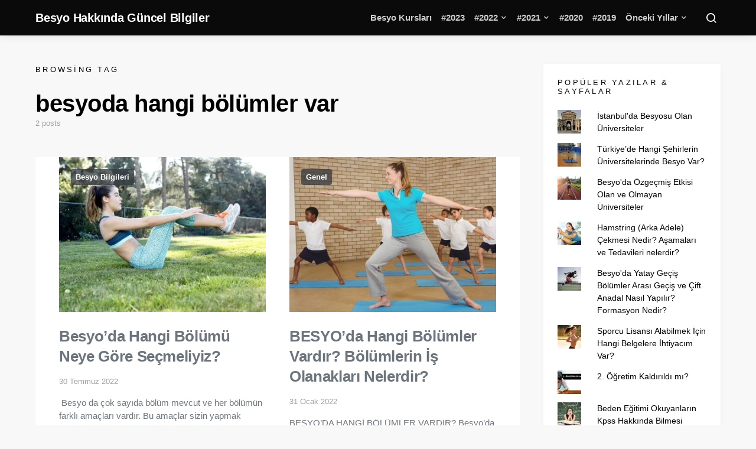

--- FILE ---
content_type: text/html; charset=UTF-8
request_url: https://besyocuyuz.com/tag/besyoda-hangi-bolumler-var/
body_size: 19142
content:
<!doctype html>
<html dir="ltr" lang="tr" prefix="og: https://ogp.me/ns#">
<head>
	<meta charset="UTF-8">
	<meta name="viewport" content="width=device-width, initial-scale=1">
	<link rel="profile" href="http://gmpg.org/xfn/11">

	<title>besyoda hangi bölümler var | Besyo Hakkında Güncel Bilgiler</title>

		<!-- All in One SEO 4.4.8 - aioseo.com -->
		<meta name="robots" content="max-image-preview:large" />
		<meta name="google-site-verification" content="google-site-verification=bDI01Krcf2DSE0M5Ac0TMFmJMu1MV9DFXKCIwRSQAic" />
		<meta name="p:domain_verify" content="3d5a3d17f27cbe7b786ccdb27b4fb248" />
		<link rel="canonical" href="https://besyocuyuz.com/tag/besyoda-hangi-bolumler-var/" />
		<meta name="generator" content="All in One SEO (AIOSEO) 4.4.8" />
		<script type="application/ld+json" class="aioseo-schema">
			{"@context":"https:\/\/schema.org","@graph":[{"@type":"BreadcrumbList","@id":"https:\/\/besyocuyuz.com\/tag\/besyoda-hangi-bolumler-var\/#breadcrumblist","itemListElement":[{"@type":"ListItem","@id":"https:\/\/besyocuyuz.com\/#listItem","position":1,"name":"Ev","item":"https:\/\/besyocuyuz.com\/","nextItem":"https:\/\/besyocuyuz.com\/tag\/besyoda-hangi-bolumler-var\/#listItem"},{"@type":"ListItem","@id":"https:\/\/besyocuyuz.com\/tag\/besyoda-hangi-bolumler-var\/#listItem","position":2,"name":"besyoda hangi b\u00f6l\u00fcmler var","previousItem":"https:\/\/besyocuyuz.com\/#listItem"}]},{"@type":"CollectionPage","@id":"https:\/\/besyocuyuz.com\/tag\/besyoda-hangi-bolumler-var\/#collectionpage","url":"https:\/\/besyocuyuz.com\/tag\/besyoda-hangi-bolumler-var\/","name":"besyoda hangi b\u00f6l\u00fcmler var | Besyo Hakk\u0131nda G\u00fcncel Bilgiler","inLanguage":"tr-TR","isPartOf":{"@id":"https:\/\/besyocuyuz.com\/#website"},"breadcrumb":{"@id":"https:\/\/besyocuyuz.com\/tag\/besyoda-hangi-bolumler-var\/#breadcrumblist"}},{"@type":"Organization","@id":"https:\/\/besyocuyuz.com\/#organization","name":"Besyo Hakk\u0131nda G\u00fcncel Bilgiler","url":"https:\/\/besyocuyuz.com\/","logo":{"@type":"ImageObject","url":"https:\/\/i0.wp.com\/besyocuyuz.com\/wp-content\/uploads\/2017\/01\/besyocuyuz2.png?fit=436%2C371&ssl=1","@id":"https:\/\/besyocuyuz.com\/tag\/besyoda-hangi-bolumler-var\/#organizationLogo","width":436,"height":371},"image":{"@id":"https:\/\/besyocuyuz.com\/#organizationLogo"},"sameAs":["https:\/\/www.facebook.com\/besyo.parkurlari","https:\/\/twitter.com\/besyocuyuzcom","https:\/\/www.instagram.com\/besyocuyuzcom"]},{"@type":"WebSite","@id":"https:\/\/besyocuyuz.com\/#website","url":"https:\/\/besyocuyuz.com\/","name":"Besyo Hakk\u0131nda G\u00fcncel Bilgiler","alternateName":"Besyo Bilgi","description":"T\u00dcRK\u0130YE'N\u0130N EN \u0130Y\u0130 BESYO PLATFORMU","inLanguage":"tr-TR","publisher":{"@id":"https:\/\/besyocuyuz.com\/#organization"}}]}
		</script>
		<!-- All in One SEO -->

<link rel='dns-prefetch' href='//stats.wp.com' />
<link rel='dns-prefetch' href='//i0.wp.com' />
<link rel='dns-prefetch' href='//c0.wp.com' />
<link rel="alternate" type="application/rss+xml" title="Besyo Hakkında Güncel Bilgiler &raquo; akışı" href="https://besyocuyuz.com/feed/" />
<link rel="alternate" type="application/rss+xml" title="Besyo Hakkında Güncel Bilgiler &raquo; yorum akışı" href="https://besyocuyuz.com/comments/feed/" />
<link rel="alternate" type="application/rss+xml" title="Besyo Hakkında Güncel Bilgiler &raquo; besyoda hangi bölümler var etiket akışı" href="https://besyocuyuz.com/tag/besyoda-hangi-bolumler-var/feed/" />
		<!-- This site uses the Google Analytics by MonsterInsights plugin v9.11.1 - Using Analytics tracking - https://www.monsterinsights.com/ -->
		<!-- Note: MonsterInsights is not currently configured on this site. The site owner needs to authenticate with Google Analytics in the MonsterInsights settings panel. -->
					<!-- No tracking code set -->
				<!-- / Google Analytics by MonsterInsights -->
		<style id='wp-img-auto-sizes-contain-inline-css'>
img:is([sizes=auto i],[sizes^="auto," i]){contain-intrinsic-size:3000px 1500px}
/*# sourceURL=wp-img-auto-sizes-contain-inline-css */
</style>
<link rel='stylesheet' id='fontawesome-browser-css' href='https://besyocuyuz.com/wp-content/plugins/listinghub/admin/files/css/fontawesome-browser.css?ver=6.9' media='all' />
<link rel='stylesheet' id='all-font-awesome-css' href='https://besyocuyuz.com/wp-content/plugins/listinghub/admin/files/css/fontawesome.css?ver=6.9' media='all' />
<style id='wp-emoji-styles-inline-css'>

	img.wp-smiley, img.emoji {
		display: inline !important;
		border: none !important;
		box-shadow: none !important;
		height: 1em !important;
		width: 1em !important;
		margin: 0 0.07em !important;
		vertical-align: -0.1em !important;
		background: none !important;
		padding: 0 !important;
	}
/*# sourceURL=wp-emoji-styles-inline-css */
</style>
<style id='wp-block-library-inline-css'>
:root{--wp-block-synced-color:#7a00df;--wp-block-synced-color--rgb:122,0,223;--wp-bound-block-color:var(--wp-block-synced-color);--wp-editor-canvas-background:#ddd;--wp-admin-theme-color:#007cba;--wp-admin-theme-color--rgb:0,124,186;--wp-admin-theme-color-darker-10:#006ba1;--wp-admin-theme-color-darker-10--rgb:0,107,160.5;--wp-admin-theme-color-darker-20:#005a87;--wp-admin-theme-color-darker-20--rgb:0,90,135;--wp-admin-border-width-focus:2px}@media (min-resolution:192dpi){:root{--wp-admin-border-width-focus:1.5px}}.wp-element-button{cursor:pointer}:root .has-very-light-gray-background-color{background-color:#eee}:root .has-very-dark-gray-background-color{background-color:#313131}:root .has-very-light-gray-color{color:#eee}:root .has-very-dark-gray-color{color:#313131}:root .has-vivid-green-cyan-to-vivid-cyan-blue-gradient-background{background:linear-gradient(135deg,#00d084,#0693e3)}:root .has-purple-crush-gradient-background{background:linear-gradient(135deg,#34e2e4,#4721fb 50%,#ab1dfe)}:root .has-hazy-dawn-gradient-background{background:linear-gradient(135deg,#faaca8,#dad0ec)}:root .has-subdued-olive-gradient-background{background:linear-gradient(135deg,#fafae1,#67a671)}:root .has-atomic-cream-gradient-background{background:linear-gradient(135deg,#fdd79a,#004a59)}:root .has-nightshade-gradient-background{background:linear-gradient(135deg,#330968,#31cdcf)}:root .has-midnight-gradient-background{background:linear-gradient(135deg,#020381,#2874fc)}:root{--wp--preset--font-size--normal:16px;--wp--preset--font-size--huge:42px}.has-regular-font-size{font-size:1em}.has-larger-font-size{font-size:2.625em}.has-normal-font-size{font-size:var(--wp--preset--font-size--normal)}.has-huge-font-size{font-size:var(--wp--preset--font-size--huge)}.has-text-align-center{text-align:center}.has-text-align-left{text-align:left}.has-text-align-right{text-align:right}.has-fit-text{white-space:nowrap!important}#end-resizable-editor-section{display:none}.aligncenter{clear:both}.items-justified-left{justify-content:flex-start}.items-justified-center{justify-content:center}.items-justified-right{justify-content:flex-end}.items-justified-space-between{justify-content:space-between}.screen-reader-text{border:0;clip-path:inset(50%);height:1px;margin:-1px;overflow:hidden;padding:0;position:absolute;width:1px;word-wrap:normal!important}.screen-reader-text:focus{background-color:#ddd;clip-path:none;color:#444;display:block;font-size:1em;height:auto;left:5px;line-height:normal;padding:15px 23px 14px;text-decoration:none;top:5px;width:auto;z-index:100000}html :where(.has-border-color){border-style:solid}html :where([style*=border-top-color]){border-top-style:solid}html :where([style*=border-right-color]){border-right-style:solid}html :where([style*=border-bottom-color]){border-bottom-style:solid}html :where([style*=border-left-color]){border-left-style:solid}html :where([style*=border-width]){border-style:solid}html :where([style*=border-top-width]){border-top-style:solid}html :where([style*=border-right-width]){border-right-style:solid}html :where([style*=border-bottom-width]){border-bottom-style:solid}html :where([style*=border-left-width]){border-left-style:solid}html :where(img[class*=wp-image-]){height:auto;max-width:100%}:where(figure){margin:0 0 1em}html :where(.is-position-sticky){--wp-admin--admin-bar--position-offset:var(--wp-admin--admin-bar--height,0px)}@media screen and (max-width:600px){html :where(.is-position-sticky){--wp-admin--admin-bar--position-offset:0px}}
.has-text-align-justify{text-align:justify;}

/*# sourceURL=wp-block-library-inline-css */
</style><style id='global-styles-inline-css'>
:root{--wp--preset--aspect-ratio--square: 1;--wp--preset--aspect-ratio--4-3: 4/3;--wp--preset--aspect-ratio--3-4: 3/4;--wp--preset--aspect-ratio--3-2: 3/2;--wp--preset--aspect-ratio--2-3: 2/3;--wp--preset--aspect-ratio--16-9: 16/9;--wp--preset--aspect-ratio--9-16: 9/16;--wp--preset--color--black: #000000;--wp--preset--color--cyan-bluish-gray: #abb8c3;--wp--preset--color--white: #ffffff;--wp--preset--color--pale-pink: #f78da7;--wp--preset--color--vivid-red: #cf2e2e;--wp--preset--color--luminous-vivid-orange: #ff6900;--wp--preset--color--luminous-vivid-amber: #fcb900;--wp--preset--color--light-green-cyan: #7bdcb5;--wp--preset--color--vivid-green-cyan: #00d084;--wp--preset--color--pale-cyan-blue: #8ed1fc;--wp--preset--color--vivid-cyan-blue: #0693e3;--wp--preset--color--vivid-purple: #9b51e0;--wp--preset--gradient--vivid-cyan-blue-to-vivid-purple: linear-gradient(135deg,rgb(6,147,227) 0%,rgb(155,81,224) 100%);--wp--preset--gradient--light-green-cyan-to-vivid-green-cyan: linear-gradient(135deg,rgb(122,220,180) 0%,rgb(0,208,130) 100%);--wp--preset--gradient--luminous-vivid-amber-to-luminous-vivid-orange: linear-gradient(135deg,rgb(252,185,0) 0%,rgb(255,105,0) 100%);--wp--preset--gradient--luminous-vivid-orange-to-vivid-red: linear-gradient(135deg,rgb(255,105,0) 0%,rgb(207,46,46) 100%);--wp--preset--gradient--very-light-gray-to-cyan-bluish-gray: linear-gradient(135deg,rgb(238,238,238) 0%,rgb(169,184,195) 100%);--wp--preset--gradient--cool-to-warm-spectrum: linear-gradient(135deg,rgb(74,234,220) 0%,rgb(151,120,209) 20%,rgb(207,42,186) 40%,rgb(238,44,130) 60%,rgb(251,105,98) 80%,rgb(254,248,76) 100%);--wp--preset--gradient--blush-light-purple: linear-gradient(135deg,rgb(255,206,236) 0%,rgb(152,150,240) 100%);--wp--preset--gradient--blush-bordeaux: linear-gradient(135deg,rgb(254,205,165) 0%,rgb(254,45,45) 50%,rgb(107,0,62) 100%);--wp--preset--gradient--luminous-dusk: linear-gradient(135deg,rgb(255,203,112) 0%,rgb(199,81,192) 50%,rgb(65,88,208) 100%);--wp--preset--gradient--pale-ocean: linear-gradient(135deg,rgb(255,245,203) 0%,rgb(182,227,212) 50%,rgb(51,167,181) 100%);--wp--preset--gradient--electric-grass: linear-gradient(135deg,rgb(202,248,128) 0%,rgb(113,206,126) 100%);--wp--preset--gradient--midnight: linear-gradient(135deg,rgb(2,3,129) 0%,rgb(40,116,252) 100%);--wp--preset--font-size--small: 13px;--wp--preset--font-size--medium: 20px;--wp--preset--font-size--large: 36px;--wp--preset--font-size--x-large: 42px;--wp--preset--spacing--20: 0.44rem;--wp--preset--spacing--30: 0.67rem;--wp--preset--spacing--40: 1rem;--wp--preset--spacing--50: 1.5rem;--wp--preset--spacing--60: 2.25rem;--wp--preset--spacing--70: 3.38rem;--wp--preset--spacing--80: 5.06rem;--wp--preset--shadow--natural: 6px 6px 9px rgba(0, 0, 0, 0.2);--wp--preset--shadow--deep: 12px 12px 50px rgba(0, 0, 0, 0.4);--wp--preset--shadow--sharp: 6px 6px 0px rgba(0, 0, 0, 0.2);--wp--preset--shadow--outlined: 6px 6px 0px -3px rgb(255, 255, 255), 6px 6px rgb(0, 0, 0);--wp--preset--shadow--crisp: 6px 6px 0px rgb(0, 0, 0);}:where(.is-layout-flex){gap: 0.5em;}:where(.is-layout-grid){gap: 0.5em;}body .is-layout-flex{display: flex;}.is-layout-flex{flex-wrap: wrap;align-items: center;}.is-layout-flex > :is(*, div){margin: 0;}body .is-layout-grid{display: grid;}.is-layout-grid > :is(*, div){margin: 0;}:where(.wp-block-columns.is-layout-flex){gap: 2em;}:where(.wp-block-columns.is-layout-grid){gap: 2em;}:where(.wp-block-post-template.is-layout-flex){gap: 1.25em;}:where(.wp-block-post-template.is-layout-grid){gap: 1.25em;}.has-black-color{color: var(--wp--preset--color--black) !important;}.has-cyan-bluish-gray-color{color: var(--wp--preset--color--cyan-bluish-gray) !important;}.has-white-color{color: var(--wp--preset--color--white) !important;}.has-pale-pink-color{color: var(--wp--preset--color--pale-pink) !important;}.has-vivid-red-color{color: var(--wp--preset--color--vivid-red) !important;}.has-luminous-vivid-orange-color{color: var(--wp--preset--color--luminous-vivid-orange) !important;}.has-luminous-vivid-amber-color{color: var(--wp--preset--color--luminous-vivid-amber) !important;}.has-light-green-cyan-color{color: var(--wp--preset--color--light-green-cyan) !important;}.has-vivid-green-cyan-color{color: var(--wp--preset--color--vivid-green-cyan) !important;}.has-pale-cyan-blue-color{color: var(--wp--preset--color--pale-cyan-blue) !important;}.has-vivid-cyan-blue-color{color: var(--wp--preset--color--vivid-cyan-blue) !important;}.has-vivid-purple-color{color: var(--wp--preset--color--vivid-purple) !important;}.has-black-background-color{background-color: var(--wp--preset--color--black) !important;}.has-cyan-bluish-gray-background-color{background-color: var(--wp--preset--color--cyan-bluish-gray) !important;}.has-white-background-color{background-color: var(--wp--preset--color--white) !important;}.has-pale-pink-background-color{background-color: var(--wp--preset--color--pale-pink) !important;}.has-vivid-red-background-color{background-color: var(--wp--preset--color--vivid-red) !important;}.has-luminous-vivid-orange-background-color{background-color: var(--wp--preset--color--luminous-vivid-orange) !important;}.has-luminous-vivid-amber-background-color{background-color: var(--wp--preset--color--luminous-vivid-amber) !important;}.has-light-green-cyan-background-color{background-color: var(--wp--preset--color--light-green-cyan) !important;}.has-vivid-green-cyan-background-color{background-color: var(--wp--preset--color--vivid-green-cyan) !important;}.has-pale-cyan-blue-background-color{background-color: var(--wp--preset--color--pale-cyan-blue) !important;}.has-vivid-cyan-blue-background-color{background-color: var(--wp--preset--color--vivid-cyan-blue) !important;}.has-vivid-purple-background-color{background-color: var(--wp--preset--color--vivid-purple) !important;}.has-black-border-color{border-color: var(--wp--preset--color--black) !important;}.has-cyan-bluish-gray-border-color{border-color: var(--wp--preset--color--cyan-bluish-gray) !important;}.has-white-border-color{border-color: var(--wp--preset--color--white) !important;}.has-pale-pink-border-color{border-color: var(--wp--preset--color--pale-pink) !important;}.has-vivid-red-border-color{border-color: var(--wp--preset--color--vivid-red) !important;}.has-luminous-vivid-orange-border-color{border-color: var(--wp--preset--color--luminous-vivid-orange) !important;}.has-luminous-vivid-amber-border-color{border-color: var(--wp--preset--color--luminous-vivid-amber) !important;}.has-light-green-cyan-border-color{border-color: var(--wp--preset--color--light-green-cyan) !important;}.has-vivid-green-cyan-border-color{border-color: var(--wp--preset--color--vivid-green-cyan) !important;}.has-pale-cyan-blue-border-color{border-color: var(--wp--preset--color--pale-cyan-blue) !important;}.has-vivid-cyan-blue-border-color{border-color: var(--wp--preset--color--vivid-cyan-blue) !important;}.has-vivid-purple-border-color{border-color: var(--wp--preset--color--vivid-purple) !important;}.has-vivid-cyan-blue-to-vivid-purple-gradient-background{background: var(--wp--preset--gradient--vivid-cyan-blue-to-vivid-purple) !important;}.has-light-green-cyan-to-vivid-green-cyan-gradient-background{background: var(--wp--preset--gradient--light-green-cyan-to-vivid-green-cyan) !important;}.has-luminous-vivid-amber-to-luminous-vivid-orange-gradient-background{background: var(--wp--preset--gradient--luminous-vivid-amber-to-luminous-vivid-orange) !important;}.has-luminous-vivid-orange-to-vivid-red-gradient-background{background: var(--wp--preset--gradient--luminous-vivid-orange-to-vivid-red) !important;}.has-very-light-gray-to-cyan-bluish-gray-gradient-background{background: var(--wp--preset--gradient--very-light-gray-to-cyan-bluish-gray) !important;}.has-cool-to-warm-spectrum-gradient-background{background: var(--wp--preset--gradient--cool-to-warm-spectrum) !important;}.has-blush-light-purple-gradient-background{background: var(--wp--preset--gradient--blush-light-purple) !important;}.has-blush-bordeaux-gradient-background{background: var(--wp--preset--gradient--blush-bordeaux) !important;}.has-luminous-dusk-gradient-background{background: var(--wp--preset--gradient--luminous-dusk) !important;}.has-pale-ocean-gradient-background{background: var(--wp--preset--gradient--pale-ocean) !important;}.has-electric-grass-gradient-background{background: var(--wp--preset--gradient--electric-grass) !important;}.has-midnight-gradient-background{background: var(--wp--preset--gradient--midnight) !important;}.has-small-font-size{font-size: var(--wp--preset--font-size--small) !important;}.has-medium-font-size{font-size: var(--wp--preset--font-size--medium) !important;}.has-large-font-size{font-size: var(--wp--preset--font-size--large) !important;}.has-x-large-font-size{font-size: var(--wp--preset--font-size--x-large) !important;}
/*# sourceURL=global-styles-inline-css */
</style>

<style id='classic-theme-styles-inline-css'>
/*! This file is auto-generated */
.wp-block-button__link{color:#fff;background-color:#32373c;border-radius:9999px;box-shadow:none;text-decoration:none;padding:calc(.667em + 2px) calc(1.333em + 2px);font-size:1.125em}.wp-block-file__button{background:#32373c;color:#fff;text-decoration:none}
/*# sourceURL=/wp-includes/css/classic-themes.min.css */
</style>
<link rel='stylesheet' id='anthemes_shortcode_styles-css' href='https://besyocuyuz.com/wp-content/plugins/anthemes-shortcodes/includes/css/anthemes-shortcodes.css?ver=6.9' media='all' />
<link rel='stylesheet' id='csco-styles-css' href='https://besyocuyuz.com/wp-content/themes/expertly/style.css?ver=1.8.6' media='all' />
<style id='csco-styles-inline-css'>
a:hover, .entry-content a, .must-log-in a, .meta-category a, blockquote:before, .navbar-nav li.current-menu-ancestor > a, li.current-menu-item > a, li.cs-mega-menu-child.active-item > a, .cs-bg-dark.navbar-primary .navbar-nav ul li.current-menu-ancestor > a, .cs-bg-dark.navbar-primary .navbar-nav ul li.current-menu-item > a, .cs-bg-dark.navbar-primary .navbar-nav li.cs-mega-menu-child.active-item > a{color:#01ca6c;}button, .button, input[type="button"], input[type="reset"], input[type="submit"], .wp-block-button .wp-block-button__link:not(.has-background), .toggle-search.toggle-close, .offcanvas-header .toggle-offcanvas, .cs-overlay .post-categories a:hover, .post-format-icon > a:hover, .entry-more-button .entry-more:hover, .cs-list-articles > li > a:hover:before, .pk-badge-primary, .pk-bg-primary, .pk-button-primary, .pk-button-primary:hover, h2.pk-heading-numbered:before{background-color:#01ca6c;}.cs-overlay .cs-overlay-background:after, .pk-bg-overlay, .pk-zoom-icon-popup:after{background-color:rgba(0,0,0,0.25);}.navbar-primary, .offcanvas-header{background-color:#0a0a0a;}.site-footer{background-color:#0a0a0a;}body{font-family:-apple-system, BlinkMacSystemFont, "Segoe UI", Roboto, Oxygen-Sans, Ubuntu, Cantarell, "Helvetica Neue", sans-serif;font-size:.875rem;font-weight:400;}.cs-font-primary, button, .button, input[type="button"], input[type="reset"], input[type="submit"], .no-comments, .text-action, .cs-link-more, .cs-nav-link, .share-total, .post-categories a, .post-meta a, .nav-links, .comment-reply-link, .post-tags a, .read-more, .navigation.pagination .nav-links > span, .navigation.pagination .nav-links > a, .pk-font-primary{font-family:-apple-system, BlinkMacSystemFont, "Segoe UI", Roboto, Oxygen-Sans, Ubuntu, Cantarell, "Helvetica Neue", sans-serif;font-weight:700;text-transform:none;}label, .cs-font-secondary, .post-meta, .archive-count, .page-subtitle, .site-description, figcaption, .wp-block-image figcaption, .wp-block-audio figcaption, .wp-block-embed figcaption, .wp-block-pullquote cite, .wp-block-pullquote footer, .wp-block-pullquote .wp-block-pullquote__citation, .post-format-icon, .comment-metadata, .says, .logged-in-as, .must-log-in, .wp-caption-text, blockquote cite, .wp-block-quote cite, div[class*="meta-"], span[class*="meta-"], small, .cs-breadcrumbs, .cs-homepage-category-count, .pk-font-secondary{font-family:-apple-system, BlinkMacSystemFont, "Segoe UI", Roboto, Oxygen-Sans, Ubuntu, Cantarell, "Helvetica Neue", sans-serif;font-size:0.813rem;font-weight:400;text-transform:none;}.entry .entry-content{font-family:inherit;font-size:inherit;font-weight:inherit;letter-spacing:inherit;}h1, h2, h3, h4, h5, h6, .h1, .h2, .h3, .h4, .h5, .h6, .site-title, .comment-author .fn, blockquote, .wp-block-quote, .wp-block-cover .wp-block-cover-image-text, .wp-block-cover .wp-block-cover-text, .wp-block-cover h2, .wp-block-cover-image .wp-block-cover-image-text, .wp-block-cover-image .wp-block-cover-text, .wp-block-cover-image h2, .wp-block-pullquote p, p.has-drop-cap:not(:focus):first-letter, .pk-font-heading{font-family:-apple-system, BlinkMacSystemFont, "Segoe UI", Roboto, Oxygen-Sans, Ubuntu, Cantarell, "Helvetica Neue", sans-serif;font-weight:700;letter-spacing:-0.0125em;text-transform:none;}.title-block, .pk-font-block{font-family:-apple-system, BlinkMacSystemFont, "Segoe UI", Roboto, Oxygen-Sans, Ubuntu, Cantarell, "Helvetica Neue", sans-serif;font-size:0.813rem;font-weight:300;letter-spacing:0.25em;text-transform:uppercase;color:#0a0808;}.navbar-nav > li > a, .cs-mega-menu-child > a, .widget_archive li, .widget_categories li, .widget_meta li a, .widget_nav_menu .menu > li > a, .widget_pages .page_item a{font-family:-apple-system, BlinkMacSystemFont, "Segoe UI", Roboto, Oxygen-Sans, Ubuntu, Cantarell, "Helvetica Neue", sans-serif;font-size:0.875rem;font-weight:700;text-transform:none;}.navbar-nav .sub-menu > li > a, .widget_categories .children li a, .widget_nav_menu .sub-menu > li > a{font-family:-apple-system, BlinkMacSystemFont, "Segoe UI", Roboto, Oxygen-Sans, Ubuntu, Cantarell, "Helvetica Neue", sans-serif;font-size:0.875rem;font-weight:400;text-transform:none;}.section-hero .cs-overlay-background img{opacity:0.6;}.section-hero{background-color:#0a0a0a;}button, input[type="button"], input[type="reset"], input[type="submit"], .button, .cs-input-group input[type="search"], .pk-button, .pk-input-group input[type="text"], .pk-scroll-to-top, .cs-overlay .post-categories a, .search-form, .cs-input-group, .pk-input-group, .pk-subscribe-form-wrap form, .widget .pk-subscribe-form-wrap.pk-subscribe-with-bg input[type="text"], .post-header .pk-share-buttons-wrap .pk-share-buttons-link, .pk-share-buttons-after-content .pk-share-buttons-link, .pk-dropcap-borders:first-letter, .pk-dropcap-bg-inverse:first-letter, .pk-dropcap-bg-light:first-letter{border-radius:TÜRKİYE&#039;NİN EN İYİ BESYO PLATFORMU;}@media (min-width: 1020px){.section-hero{min-height:600px;}}
/*# sourceURL=csco-styles-inline-css */
</style>
<link rel='stylesheet' id='jetpack_css-css' href='https://c0.wp.com/p/jetpack/13.1.4/css/jetpack.css' media='all' />
<script src="https://c0.wp.com/c/6.9/wp-includes/js/jquery/jquery.min.js" id="jquery-core-js"></script>
<script src="https://c0.wp.com/c/6.9/wp-includes/js/jquery/jquery-migrate.min.js" id="jquery-migrate-js"></script>
<script id="listinghub-dynamic-color-js-extra">
var listinghub_color = {"ajaxurl":"https://besyocuyuz.com/wp-admin/admin-ajax.php","big_button":"#ff0a0a","small_button":"#0e811c","button_font":"#ffffff","button_small_font":"#ffffff","title_color":"#5b5b5b","content_font_color":"#66789c","icon_color":"#5b5b5b","max_border_color":"#e0e6f7"};
var listinghub_color = {"ajaxurl":"https://besyocuyuz.com/wp-admin/admin-ajax.php","big_button":"#ff0a0a","small_button":"#0e811c","button_font":"#ffffff","button_small_font":"#ffffff","title_color":"#5b5b5b","content_font_color":"#66789c","icon_color":"#5b5b5b","max_border_color":"#e0e6f7"};
//# sourceURL=listinghub-dynamic-color-js-extra
</script>
<script src="https://besyocuyuz.com/wp-content/plugins/listinghub/admin/files/js/dynamic-color.js?ver=6.9" id="listinghub-dynamic-color-js"></script>
<link rel="https://api.w.org/" href="https://besyocuyuz.com/wp-json/" /><link rel="alternate" title="JSON" type="application/json" href="https://besyocuyuz.com/wp-json/wp/v2/tags/5213" /><link rel="EditURI" type="application/rsd+xml" title="RSD" href="https://besyocuyuz.com/xmlrpc.php?rsd" />
<meta name="generator" content="WordPress 6.9" />
	<style>img#wpstats{display:none}</style>
		<link rel="icon" href="https://i0.wp.com/besyocuyuz.com/wp-content/uploads/2023/09/cropped-Beats_Electronics_logo.svg.png?fit=32%2C32&#038;ssl=1" sizes="32x32" />
<link rel="icon" href="https://i0.wp.com/besyocuyuz.com/wp-content/uploads/2023/09/cropped-Beats_Electronics_logo.svg.png?fit=192%2C192&#038;ssl=1" sizes="192x192" />
<link rel="apple-touch-icon" href="https://i0.wp.com/besyocuyuz.com/wp-content/uploads/2023/09/cropped-Beats_Electronics_logo.svg.png?fit=180%2C180&#038;ssl=1" />
<meta name="msapplication-TileImage" content="https://i0.wp.com/besyocuyuz.com/wp-content/uploads/2023/09/cropped-Beats_Electronics_logo.svg.png?fit=270%2C270&#038;ssl=1" />
		<style id="wp-custom-css">
			body{    font-family: 'Open Sans', sans-serif !important}


#comments{display:none}


.ajax-navigation button{background-color: #dd3333 !important}

.navbar-wrap{
  background-color: #0a0a0a;
}
.meta-comments{display:none !important}

.pk-social-links-template-nav .pk-social-links-icon{
  color: rgba(255, 255, 255, 0.6);
}
.navbar-primary .pk-social-links-count{
  color: rgba(255, 255, 255, 0.75);
}

.site-footer{background:#000}
.site-info .footer-copyright {
  color: #999;
}
.toggle-search i{color:#fff}

.post-subscribe {

  display: none;
}

.meta-author{

  display: none !important
}
.pk-social-links-item {
  padding: 1rem .5rem !important;
}

.navbar .navbar-brand img{width:50px;height:50px}

.navbar-text.site-description{font-size:13px;color:rgba(255, 255, 255, 0.75)}

.navbar-primary .navbar-nav > li > a {
  font-size: 15px;
  font-weight: 700;
	color:rgba(255, 255, 255, 0.8)
}

.section-category-posts .cs-bg-dark .entry-title a{color:#fff !important}

#primary .entry-title{font-weight:700}

#primary .entry-excerpt{font-size:15px}
#primary .entry-title a{color: #6c757d;font-size:26px;line-height:34px}

.sidebar .widget {
  box-shadow: 0 2px 8px 0 #0000000d;
  background: #fff;
  padding: 24px;
}

.sidebar-area .pk-twitter-default {
  padding: 0;
}

.pk-color-secondary {
  --pk-secondary-color: #555;
}
.toggle-offcanvas i{color:#fff}
.offcanvas-header .toggle-offcanvas{
  background-color: #d33;
}

.site-footer{padding:20px 0}
.footer-title{display:none}

.cs-bg-dark .footer-copyright a {
  text-decoration: none;
  color: #222;
  margin-left: 5px;
}
.site-info .footer-copyright{margin-top:0}

.archive-main{padding-top:0}
.simplebtn.gold {
  color: #000;
}

.widget_text h5{
  font-size: 17px;
  color: #6c757d;
  letter-spacing: 0;
}
.widget_recent_comments h5{
  font-size: 17px;
  color: #6c757d;
  letter-spacing: 0;
}

.home .archive-main {
  padding-top: 24px !important
}
.cs-input-group button{margin:0}		</style>
		</head>

<body class="archive tag tag-besyoda-hangi-bolumler-var tag-5213 wp-custom-logo wp-embed-responsive wp-theme-expertly cs-page-layout-right sidebar-enabled sidebar-right headings-medium navbar-sticky-enabled navbar-smart-enabled sticky-sidebar-enabled stick-last post-sidebar-disabled block-align-enabled">

	<div class="site-overlay"></div>

	<div class="offcanvas">

		<div class="offcanvas-header cs-bg-dark">

			
			<nav class="navbar navbar-offcanvas">

									<a class="offcanvas-brand site-title" href="https://besyocuyuz.com/" rel="home">Besyo Hakkında Güncel Bilgiler</a>
					
				<button type="button" class="toggle-offcanvas button-round">
					<i class="cs-icon cs-icon-x"></i>
				</button>

			</nav>

			
		</div>

		<aside class="offcanvas-sidebar">
			<div class="offcanvas-inner">
				<div class="widget widget_nav_menu cs-d-lg-none"><div class="menu-menu-container"><ul id="menu-menu" class="menu"><li id="menu-item-56504" class="menu-item menu-item-type-post_type_archive menu-item-object-besyokursu menu-item-56504"><a href="https://besyocuyuz.com/besyokursu/">Besyo Kursları</a></li>
<li id="menu-item-55795" class="menu-item menu-item-type-taxonomy menu-item-object-category menu-item-55795"><a href="https://besyocuyuz.com/category/2023-kilavuz/">#2023</a></li>
<li id="menu-item-55667" class="menu-item menu-item-type-custom menu-item-object-custom menu-item-has-children menu-item-55667"><a href="#">#2022</a>
<ul class="sub-menu">
	<li id="menu-item-55679" class="menu-item menu-item-type-taxonomy menu-item-object-category menu-item-55679"><a href="https://besyocuyuz.com/category/2022-besyo-kilavuz/">2022 Besyo Kılavuz</a></li>
	<li id="menu-item-55680" class="menu-item menu-item-type-taxonomy menu-item-object-category menu-item-55680"><a href="https://besyocuyuz.com/category/2022-besyo-sonuc/">2022 Besyo Sonuç</a></li>
</ul>
</li>
<li id="menu-item-55681" class="menu-item menu-item-type-custom menu-item-object-custom menu-item-has-children menu-item-55681"><a href="#">#2021</a>
<ul class="sub-menu">
	<li id="menu-item-55682" class="menu-item menu-item-type-taxonomy menu-item-object-category menu-item-55682"><a href="https://besyocuyuz.com/category/2021-yetenek-sinavi/">2021 Kılavuz</a></li>
	<li id="menu-item-55683" class="menu-item menu-item-type-taxonomy menu-item-object-category menu-item-55683"><a href="https://besyocuyuz.com/category/2021-sonuc/">2021 Sonuç</a></li>
</ul>
</li>
<li id="menu-item-55684" class="menu-item menu-item-type-taxonomy menu-item-object-category menu-item-55684"><a href="https://besyocuyuz.com/category/2020-besyo-sinavi-kilavuzu/">#2020</a></li>
<li id="menu-item-55685" class="menu-item menu-item-type-taxonomy menu-item-object-category menu-item-55685"><a href="https://besyocuyuz.com/category/besyo2019/">#2019</a></li>
<li id="menu-item-55686" class="menu-item menu-item-type-custom menu-item-object-custom menu-item-has-children menu-item-55686"><a href="#">Önceki Yıllar</a>
<ul class="sub-menu">
	<li id="menu-item-55687" class="menu-item menu-item-type-custom menu-item-object-custom menu-item-has-children menu-item-55687"><a href="#">2018</a>
	<ul class="sub-menu">
		<li id="menu-item-55692" class="menu-item menu-item-type-taxonomy menu-item-object-category menu-item-55692"><a href="https://besyocuyuz.com/category/2018-besyo-kilavuz/">2018 Besyo Kılavuz</a></li>
		<li id="menu-item-55693" class="menu-item menu-item-type-taxonomy menu-item-object-category menu-item-55693"><a href="https://besyocuyuz.com/category/2018-besyo-sonuclar/">2018 Besyo Sonuçlar</a></li>
	</ul>
</li>
	<li id="menu-item-55688" class="menu-item menu-item-type-custom menu-item-object-custom menu-item-has-children menu-item-55688"><a href="#">2017</a>
	<ul class="sub-menu">
		<li id="menu-item-55694" class="menu-item menu-item-type-taxonomy menu-item-object-category menu-item-55694"><a href="https://besyocuyuz.com/category/2017-ozel-yetenek-sinavi-kilavuzlari/">2017 Özel Yetenek Sınavı Kılavuzları</a></li>
		<li id="menu-item-55695" class="menu-item menu-item-type-taxonomy menu-item-object-category menu-item-55695"><a href="https://besyocuyuz.com/category/2017-yetenek-sinavi-sonuclari/">2017 Yetenek Sınavı Sonuçları</a></li>
		<li id="menu-item-55696" class="menu-item menu-item-type-taxonomy menu-item-object-category menu-item-55696"><a href="https://besyocuyuz.com/category/2017-video-analiz/">2017 Video Analiz</a></li>
	</ul>
</li>
	<li id="menu-item-55689" class="menu-item menu-item-type-custom menu-item-object-custom menu-item-has-children menu-item-55689"><a href="#">2016</a>
	<ul class="sub-menu">
		<li id="menu-item-55697" class="menu-item menu-item-type-taxonomy menu-item-object-category menu-item-55697"><a href="https://besyocuyuz.com/category/2016-yetenek-sinavi/">2016 Yetenek Sınavı Kılavuzları</a></li>
		<li id="menu-item-55698" class="menu-item menu-item-type-taxonomy menu-item-object-category menu-item-55698"><a href="https://besyocuyuz.com/category/2016-yetenek-sinavi-sonuclari/">2016 Yetenek Sınavı Sonuçları</a></li>
		<li id="menu-item-55699" class="menu-item menu-item-type-taxonomy menu-item-object-category menu-item-55699"><a href="https://besyocuyuz.com/category/2016-spor-bilimleri-video-analiz/">2016 Spor Bilimleri Video Analiz</a></li>
		<li id="menu-item-55702" class="menu-item menu-item-type-taxonomy menu-item-object-category menu-item-55702"><a href="https://besyocuyuz.com/category/2016-kilavuz-ozetleri/">2016 Kapsamlı Kılavuz Özetleri</a></li>
	</ul>
</li>
	<li id="menu-item-55690" class="menu-item menu-item-type-custom menu-item-object-custom menu-item-has-children menu-item-55690"><a href="#">2015</a>
	<ul class="sub-menu">
		<li id="menu-item-55700" class="menu-item menu-item-type-taxonomy menu-item-object-category menu-item-55700"><a href="https://besyocuyuz.com/category/2015-yetenek-sinavi/">2015 Yetenek Sınavı Kılavuzları</a></li>
		<li id="menu-item-55701" class="menu-item menu-item-type-taxonomy menu-item-object-category menu-item-55701"><a href="https://besyocuyuz.com/category/2015-yetenek-sinavi-sonuclari/">2015 Yetenek Sınavı Sonuçları</a></li>
	</ul>
</li>
	<li id="menu-item-55691" class="menu-item menu-item-type-custom menu-item-object-custom menu-item-has-children menu-item-55691"><a href="#">2014</a>
	<ul class="sub-menu">
		<li id="menu-item-55703" class="menu-item menu-item-type-taxonomy menu-item-object-category menu-item-55703"><a href="https://besyocuyuz.com/category/besyosinavi/">2014 Özel Yetenek Sınavı</a></li>
		<li id="menu-item-55704" class="menu-item menu-item-type-taxonomy menu-item-object-category menu-item-55704"><a href="https://besyocuyuz.com/category/2014-besyo-sonuclari/">2014 Besyo Sonuçları</a></li>
	</ul>
</li>
</ul>
</li>
</ul></div></div>
							</div>
		</aside>
	</div>
	
<div id="page" class="site">

	
	<div class="site-inner">

		
		<header id="masthead" class="site-header">

			
			
			<nav class="navbar navbar-primary cs-bg-dark">

				
				<div class="navbar-wrap">

					<div class="navbar-container">

						<div class="navbar-content">

							
															<button type="button" class="toggle-offcanvas">
									<i class="cs-icon cs-icon-menu"></i>
								</button>
							
															<a class="navbar-brand site-title" href="https://besyocuyuz.com/" rel="home">Besyo Hakkında Güncel Bilgiler</a>
																<p class="navbar-text site-description">TÜRKİYE&#039;NİN EN İYİ BESYO PLATFORMU</p>
								
							<ul id="menu-menu-1" class="navbar-nav"><li class="menu-item menu-item-type-post_type_archive menu-item-object-besyokursu menu-item-56504"><a href="https://besyocuyuz.com/besyokursu/">Besyo Kursları</a></li>
<li class="menu-item menu-item-type-taxonomy menu-item-object-category menu-item-55795"><a href="https://besyocuyuz.com/category/2023-kilavuz/">#2023</a></li>
<li class="menu-item menu-item-type-custom menu-item-object-custom menu-item-has-children menu-item-55667"><a href="#">#2022</a>
<ul class="sub-menu">
	<li class="menu-item menu-item-type-taxonomy menu-item-object-category menu-item-55679"><a href="https://besyocuyuz.com/category/2022-besyo-kilavuz/">2022 Besyo Kılavuz</a></li>
	<li class="menu-item menu-item-type-taxonomy menu-item-object-category menu-item-55680"><a href="https://besyocuyuz.com/category/2022-besyo-sonuc/">2022 Besyo Sonuç</a></li>
</ul>
</li>
<li class="menu-item menu-item-type-custom menu-item-object-custom menu-item-has-children menu-item-55681"><a href="#">#2021</a>
<ul class="sub-menu">
	<li class="menu-item menu-item-type-taxonomy menu-item-object-category menu-item-55682"><a href="https://besyocuyuz.com/category/2021-yetenek-sinavi/">2021 Kılavuz</a></li>
	<li class="menu-item menu-item-type-taxonomy menu-item-object-category menu-item-55683"><a href="https://besyocuyuz.com/category/2021-sonuc/">2021 Sonuç</a></li>
</ul>
</li>
<li class="menu-item menu-item-type-taxonomy menu-item-object-category menu-item-55684"><a href="https://besyocuyuz.com/category/2020-besyo-sinavi-kilavuzu/">#2020</a></li>
<li class="menu-item menu-item-type-taxonomy menu-item-object-category menu-item-55685"><a href="https://besyocuyuz.com/category/besyo2019/">#2019</a></li>
<li class="menu-item menu-item-type-custom menu-item-object-custom menu-item-has-children menu-item-55686"><a href="#">Önceki Yıllar</a>
<ul class="sub-menu">
	<li class="menu-item menu-item-type-custom menu-item-object-custom menu-item-has-children menu-item-55687"><a href="#">2018</a>
	<ul class="sub-menu">
		<li class="menu-item menu-item-type-taxonomy menu-item-object-category menu-item-55692"><a href="https://besyocuyuz.com/category/2018-besyo-kilavuz/">2018 Besyo Kılavuz</a></li>
		<li class="menu-item menu-item-type-taxonomy menu-item-object-category menu-item-55693"><a href="https://besyocuyuz.com/category/2018-besyo-sonuclar/">2018 Besyo Sonuçlar</a></li>
	</ul>
</li>
	<li class="menu-item menu-item-type-custom menu-item-object-custom menu-item-has-children menu-item-55688"><a href="#">2017</a>
	<ul class="sub-menu">
		<li class="menu-item menu-item-type-taxonomy menu-item-object-category menu-item-55694"><a href="https://besyocuyuz.com/category/2017-ozel-yetenek-sinavi-kilavuzlari/">2017 Özel Yetenek Sınavı Kılavuzları</a></li>
		<li class="menu-item menu-item-type-taxonomy menu-item-object-category menu-item-55695"><a href="https://besyocuyuz.com/category/2017-yetenek-sinavi-sonuclari/">2017 Yetenek Sınavı Sonuçları</a></li>
		<li class="menu-item menu-item-type-taxonomy menu-item-object-category menu-item-55696"><a href="https://besyocuyuz.com/category/2017-video-analiz/">2017 Video Analiz</a></li>
	</ul>
</li>
	<li class="menu-item menu-item-type-custom menu-item-object-custom menu-item-has-children menu-item-55689"><a href="#">2016</a>
	<ul class="sub-menu">
		<li class="menu-item menu-item-type-taxonomy menu-item-object-category menu-item-55697"><a href="https://besyocuyuz.com/category/2016-yetenek-sinavi/">2016 Yetenek Sınavı Kılavuzları</a></li>
		<li class="menu-item menu-item-type-taxonomy menu-item-object-category menu-item-55698"><a href="https://besyocuyuz.com/category/2016-yetenek-sinavi-sonuclari/">2016 Yetenek Sınavı Sonuçları</a></li>
		<li class="menu-item menu-item-type-taxonomy menu-item-object-category menu-item-55699"><a href="https://besyocuyuz.com/category/2016-spor-bilimleri-video-analiz/">2016 Spor Bilimleri Video Analiz</a></li>
		<li class="menu-item menu-item-type-taxonomy menu-item-object-category menu-item-55702"><a href="https://besyocuyuz.com/category/2016-kilavuz-ozetleri/">2016 Kapsamlı Kılavuz Özetleri</a></li>
	</ul>
</li>
	<li class="menu-item menu-item-type-custom menu-item-object-custom menu-item-has-children menu-item-55690"><a href="#">2015</a>
	<ul class="sub-menu">
		<li class="menu-item menu-item-type-taxonomy menu-item-object-category menu-item-55700"><a href="https://besyocuyuz.com/category/2015-yetenek-sinavi/">2015 Yetenek Sınavı Kılavuzları</a></li>
		<li class="menu-item menu-item-type-taxonomy menu-item-object-category menu-item-55701"><a href="https://besyocuyuz.com/category/2015-yetenek-sinavi-sonuclari/">2015 Yetenek Sınavı Sonuçları</a></li>
	</ul>
</li>
	<li class="menu-item menu-item-type-custom menu-item-object-custom menu-item-has-children menu-item-55691"><a href="#">2014</a>
	<ul class="sub-menu">
		<li class="menu-item menu-item-type-taxonomy menu-item-object-category menu-item-55703"><a href="https://besyocuyuz.com/category/besyosinavi/">2014 Özel Yetenek Sınavı</a></li>
		<li class="menu-item menu-item-type-taxonomy menu-item-object-category menu-item-55704"><a href="https://besyocuyuz.com/category/2014-besyo-sonuclari/">2014 Besyo Sonuçları</a></li>
	</ul>
</li>
</ul>
</li>
</ul>
									<button type="button" class="toggle-search">
			<i class="cs-icon cs-icon-search"></i>
		</button>
		
						</div><!-- .navbar-content -->

					</div><!-- .navbar-container -->

				</div><!-- .navbar-wrap -->

				
<div class="site-search" id="search">
	<div class="cs-container">
		
<form role="search" method="get" class="search-form" action="https://besyocuyuz.com/">
	<label class="sr-only">Search for:</label>
	<div class="cs-input-group">
		<input type="search" value="" name="s" class="search-field" placeholder="Aradığın Üniversiteyi Bulalım" required>
		<button type="submit" class="search-submit">Ara</button>
	</div>
</form>
	</div>
</div>

			</nav><!-- .navbar -->

			
		</header><!-- #masthead -->

		
		
		<div class="site-content">

			
			<div class="cs-container">

				
				<div id="content" class="main-content">

					
	<div id="primary" class="content-area">

		
		<main id="main" class="site-main">

			
<header class="page-header ">
			<p class="page-subtitle title-block">Browsing Tag</p>
			<h1 class="page-title">besyoda hangi bölümler var</h1>		<div class="archive-count">
			2 posts		</div>
	</header>

				<div class="post-archive">

					<div class="archive-wrap">

						
						<div class="archive-main archive-grid">
							
<article id="post-55154" class="post-55154 post type-post status-publish format-standard has-post-thumbnail category-besyo-bilgileri tag-besyoda-hangi-bolum-okunur tag-besyoda-hangi-bolumler-var tag-besyoda-hangi-bolumu-okumaliyiz">
	<div class="post-outer">

		
				<div class="post-inner">
			<div class="entry-thumbnail">
				<div class="cs-overlay cs-overlay-hover  cs-bg-dark cs-overlay-ratio cs-ratio-landscape">
					<div class="cs-overlay-background">
						<img width="390" height="290" src="https://i0.wp.com/besyocuyuz.com/wp-content/uploads/2015/10/Equipment-Ab-Workout.jpg?resize=390%2C290&amp;ssl=1" class="attachment-cs-thumbnail size-cs-thumbnail wp-post-image" alt="" decoding="async" fetchpriority="high" />					</div>
										<div class="cs-overlay-content">
						<div class="meta-category"><ul class="post-categories">
	<li><a href="https://besyocuyuz.com/category/besyo-bilgileri/" rel="category tag">Besyo Bilgileri</a></li></ul></div>						<ul class="post-meta"></ul>											</div>
										<a href="https://besyocuyuz.com/besyoda-hangi-bolumu-neye-gore-secmeliyiz/" class="cs-overlay-link"></a>
				</div>
			</div>
		</div>
		
		<div class="post-inner">
			<header class="entry-header">
				<h2 class="entry-title"><a href="https://besyocuyuz.com/besyoda-hangi-bolumu-neye-gore-secmeliyiz/" rel="bookmark">Besyo&#8217;da Hangi Bölümü Neye Göre Seçmeliyiz?</a></h2><ul class="post-meta"><li class="meta-author"><span class="author"><a class="url fn n" href="https://besyocuyuz.com/author/sercanbesyo/" title="View all posts by Sercan Binici">Sercan Binici</a></span></li><li class="meta-date">30 Temmuz 2022</li></ul>			</header><!-- .entry-header -->

			<div class="entry-excerpt">
				 Besyo da çok sayıda bölüm mevcut ve her bölümün farklı amaçları vardır. Bu amaçlar sizin yapmak istediğiniz, yaparken zevk alacağınız mesleklere ve yeteneklerinize uygunsa, seçimlerinizi de bu doğrultuda yapabilirsiniz. Bu yazımızda sizlere her bölümün kısaca mesleki bilgilerini ve gerekliliklerini size aktaracağız
			</div><!-- .entry-excerpt -->

			<div class="entry-details">
									<div class="entry-more">
						<a class="cs-link-more" href="https://besyocuyuz.com/besyoda-hangi-bolumu-neye-gore-secmeliyiz/">
							Görüntüle						</a>
					</div><!-- .entry-more-button -->
								</div>

		</div><!-- .post-inner -->

	</div><!-- .post-outer -->
</article><!-- #post-55154 -->

<article id="post-54628" class="post-54628 post type-post status-publish format-standard has-post-thumbnail category-genel tag-besyo-bolumleri tag-besyo-bolumlerinin-is-olanaklari tag-besyo-is-olanaklari tag-besyo-mezunlari-ne-is-yapar tag-besyoda-hangi-bolumler-var tag-diger-bolumlerden-ogretmen-olmak">
	<div class="post-outer">

		
				<div class="post-inner">
			<div class="entry-thumbnail">
				<div class="cs-overlay cs-overlay-hover  cs-bg-dark cs-overlay-ratio cs-ratio-landscape">
					<div class="cs-overlay-background">
						<img width="390" height="290" src="https://i0.wp.com/besyocuyuz.com/wp-content/uploads/2020/08/beden-egitimi-ogretmeni-maaslari.jpeg?resize=390%2C290&amp;ssl=1" class="attachment-cs-thumbnail size-cs-thumbnail wp-post-image" alt="" decoding="async" />					</div>
										<div class="cs-overlay-content">
						<div class="meta-category"><ul class="post-categories">
	<li><a href="https://besyocuyuz.com/category/genel/" rel="category tag">Genel</a></li></ul></div>						<ul class="post-meta"></ul>											</div>
										<a href="https://besyocuyuz.com/besyoda-hangi-bolumler-vardir-bolumlerin-is-olanaklari-nelerdir/" class="cs-overlay-link"></a>
				</div>
			</div>
		</div>
		
		<div class="post-inner">
			<header class="entry-header">
				<h2 class="entry-title"><a href="https://besyocuyuz.com/besyoda-hangi-bolumler-vardir-bolumlerin-is-olanaklari-nelerdir/" rel="bookmark">BESYO&#8217;da Hangi Bölümler Vardır? Bölümlerin İş Olanakları Nelerdir?</a></h2><ul class="post-meta"><li class="meta-author"><span class="author"><a class="url fn n" href="https://besyocuyuz.com/author/sercanbesyo/" title="View all posts by Sercan Binici">Sercan Binici</a></span></li><li class="meta-date">31 Ocak 2022</li></ul>			</header><!-- .entry-header -->

			<div class="entry-excerpt">
				BESYO&#8217;DA HANGİ BÖLÜMLER VARDIR? Besyo&#8217;da Beden Eğitimi ve Spor Öğretmenliği, Antrenörlük Eğitimi, Spor Yöneticiliği, Rekreasyon, Egzersiz ve Spor Bilimleri, Engelli Egzersiz Spor Eğitimi ve Spor Bilimleri bölümleri vardır. Her bölümün&hellip;
			</div><!-- .entry-excerpt -->

			<div class="entry-details">
									<div class="entry-more">
						<a class="cs-link-more" href="https://besyocuyuz.com/besyoda-hangi-bolumler-vardir-bolumlerin-is-olanaklari-nelerdir/">
							Görüntüle						</a>
					</div><!-- .entry-more-button -->
								</div>

		</div><!-- .post-inner -->

	</div><!-- .post-outer -->
</article><!-- #post-54628 -->
						</div>

					</div>

					
				</div>

			
		</main>

		
	</div><!-- .content-area -->


	<aside id="secondary" class="widget-area sidebar-area">
		<div class="sidebar sidebar-1">
						<div class="widget top-posts-2 widget_top-posts"><h5 class="title-block title-widget">Popüler Yazılar &amp; Sayfalar</h5><ul class='widgets-list-layout no-grav'>
<li><a href="https://besyocuyuz.com/istanbulda-olan-universiteler-ve-bolumler/" title="İstanbul&#039;da Besyosu Olan Üniversiteler" class="bump-view" data-bump-view="tp"><img loading="lazy" width="40" height="40" src="https://i0.wp.com/besyocuyuz.com/wp-content/uploads/2016/01/Istanbul-Universitesi2.jpg?fit=800%2C369&#038;ssl=1&#038;resize=40%2C40" srcset="https://i0.wp.com/besyocuyuz.com/wp-content/uploads/2016/01/Istanbul-Universitesi2.jpg?fit=800%2C369&amp;ssl=1&amp;resize=40%2C40 1x, https://i0.wp.com/besyocuyuz.com/wp-content/uploads/2016/01/Istanbul-Universitesi2.jpg?fit=800%2C369&amp;ssl=1&amp;resize=60%2C60 1.5x, https://i0.wp.com/besyocuyuz.com/wp-content/uploads/2016/01/Istanbul-Universitesi2.jpg?fit=800%2C369&amp;ssl=1&amp;resize=80%2C80 2x, https://i0.wp.com/besyocuyuz.com/wp-content/uploads/2016/01/Istanbul-Universitesi2.jpg?fit=800%2C369&amp;ssl=1&amp;resize=120%2C120 3x, https://i0.wp.com/besyocuyuz.com/wp-content/uploads/2016/01/Istanbul-Universitesi2.jpg?fit=800%2C369&amp;ssl=1&amp;resize=160%2C160 4x" alt="İstanbul&#039;da Besyosu Olan Üniversiteler" data-pin-nopin="true" class="widgets-list-layout-blavatar" /></a><div class="widgets-list-layout-links">
								<a href="https://besyocuyuz.com/istanbulda-olan-universiteler-ve-bolumler/" title="İstanbul&#039;da Besyosu Olan Üniversiteler" class="bump-view" data-bump-view="tp">İstanbul&#039;da Besyosu Olan Üniversiteler</a>
							</div>
							</li><li><a href="https://besyocuyuz.com/turkiyede-hangi-sehirlerin-universitelerinde-besyo-var/" title="Türkiye’de Hangi Şehirlerin Üniversitelerinde Besyo Var?" class="bump-view" data-bump-view="tp"><img loading="lazy" width="40" height="40" src="https://i0.wp.com/besyocuyuz.com/wp-content/uploads/2020/02/fot.png?fit=1024%2C681&#038;ssl=1&#038;resize=40%2C40" srcset="https://i0.wp.com/besyocuyuz.com/wp-content/uploads/2020/02/fot.png?fit=1024%2C681&amp;ssl=1&amp;resize=40%2C40 1x, https://i0.wp.com/besyocuyuz.com/wp-content/uploads/2020/02/fot.png?fit=1024%2C681&amp;ssl=1&amp;resize=60%2C60 1.5x, https://i0.wp.com/besyocuyuz.com/wp-content/uploads/2020/02/fot.png?fit=1024%2C681&amp;ssl=1&amp;resize=80%2C80 2x, https://i0.wp.com/besyocuyuz.com/wp-content/uploads/2020/02/fot.png?fit=1024%2C681&amp;ssl=1&amp;resize=120%2C120 3x, https://i0.wp.com/besyocuyuz.com/wp-content/uploads/2020/02/fot.png?fit=1024%2C681&amp;ssl=1&amp;resize=160%2C160 4x" alt="Türkiye’de Hangi Şehirlerin Üniversitelerinde Besyo Var?" data-pin-nopin="true" class="widgets-list-layout-blavatar" /></a><div class="widgets-list-layout-links">
								<a href="https://besyocuyuz.com/turkiyede-hangi-sehirlerin-universitelerinde-besyo-var/" title="Türkiye’de Hangi Şehirlerin Üniversitelerinde Besyo Var?" class="bump-view" data-bump-view="tp">Türkiye’de Hangi Şehirlerin Üniversitelerinde Besyo Var?</a>
							</div>
							</li><li><a href="https://besyocuyuz.com/besyoda-ozgecmis-etkisi-olan-ve-olmayan-universiteler/" title="Besyo&#039;da Özgeçmiş Etkisi Olan ve Olmayan Üniversiteler" class="bump-view" data-bump-view="tp"><img loading="lazy" width="40" height="40" src="https://i0.wp.com/besyocuyuz.com/wp-content/uploads/2022/12/back-view-woman-running-track.jpg?fit=1000%2C667&#038;ssl=1&#038;resize=40%2C40" srcset="https://i0.wp.com/besyocuyuz.com/wp-content/uploads/2022/12/back-view-woman-running-track.jpg?fit=1000%2C667&amp;ssl=1&amp;resize=40%2C40 1x, https://i0.wp.com/besyocuyuz.com/wp-content/uploads/2022/12/back-view-woman-running-track.jpg?fit=1000%2C667&amp;ssl=1&amp;resize=60%2C60 1.5x, https://i0.wp.com/besyocuyuz.com/wp-content/uploads/2022/12/back-view-woman-running-track.jpg?fit=1000%2C667&amp;ssl=1&amp;resize=80%2C80 2x, https://i0.wp.com/besyocuyuz.com/wp-content/uploads/2022/12/back-view-woman-running-track.jpg?fit=1000%2C667&amp;ssl=1&amp;resize=120%2C120 3x, https://i0.wp.com/besyocuyuz.com/wp-content/uploads/2022/12/back-view-woman-running-track.jpg?fit=1000%2C667&amp;ssl=1&amp;resize=160%2C160 4x" alt="Besyo&#039;da Özgeçmiş Etkisi Olan ve Olmayan Üniversiteler" data-pin-nopin="true" class="widgets-list-layout-blavatar" /></a><div class="widgets-list-layout-links">
								<a href="https://besyocuyuz.com/besyoda-ozgecmis-etkisi-olan-ve-olmayan-universiteler/" title="Besyo&#039;da Özgeçmiş Etkisi Olan ve Olmayan Üniversiteler" class="bump-view" data-bump-view="tp">Besyo&#039;da Özgeçmiş Etkisi Olan ve Olmayan Üniversiteler</a>
							</div>
							</li><li><a href="https://besyocuyuz.com/hamstring-arka-adele-cekmesi-nedir-asamalari-ve-tedavileri-nelerdir/" title="Hamstring (Arka Adele) Çekmesi Nedir?  Aşamaları ve Tedavileri nelerdir?" class="bump-view" data-bump-view="tp"><img loading="lazy" width="40" height="40" src="https://i0.wp.com/besyocuyuz.com/wp-content/uploads/2015/05/65.jpg?fit=1200%2C800&#038;ssl=1&#038;resize=40%2C40" srcset="https://i0.wp.com/besyocuyuz.com/wp-content/uploads/2015/05/65.jpg?fit=1200%2C800&amp;ssl=1&amp;resize=40%2C40 1x, https://i0.wp.com/besyocuyuz.com/wp-content/uploads/2015/05/65.jpg?fit=1200%2C800&amp;ssl=1&amp;resize=60%2C60 1.5x, https://i0.wp.com/besyocuyuz.com/wp-content/uploads/2015/05/65.jpg?fit=1200%2C800&amp;ssl=1&amp;resize=80%2C80 2x, https://i0.wp.com/besyocuyuz.com/wp-content/uploads/2015/05/65.jpg?fit=1200%2C800&amp;ssl=1&amp;resize=120%2C120 3x, https://i0.wp.com/besyocuyuz.com/wp-content/uploads/2015/05/65.jpg?fit=1200%2C800&amp;ssl=1&amp;resize=160%2C160 4x" alt="Hamstring (Arka Adele) Çekmesi Nedir?  Aşamaları ve Tedavileri nelerdir?" data-pin-nopin="true" class="widgets-list-layout-blavatar" /></a><div class="widgets-list-layout-links">
								<a href="https://besyocuyuz.com/hamstring-arka-adele-cekmesi-nedir-asamalari-ve-tedavileri-nelerdir/" title="Hamstring (Arka Adele) Çekmesi Nedir?  Aşamaları ve Tedavileri nelerdir?" class="bump-view" data-bump-view="tp">Hamstring (Arka Adele) Çekmesi Nedir?  Aşamaları ve Tedavileri nelerdir?</a>
							</div>
							</li><li><a href="https://besyocuyuz.com/besyoda-yatay-gecis-bolumler-arasi-gecis-ve-cift-anadal-formasyon-nedir/" title="Besyo&#039;da Yatay Geçiş  Bölümler Arası Geçiş ve Çift Anadal Nasıl Yapılır? Formasyon Nedir?" class="bump-view" data-bump-view="tp"><img loading="lazy" width="40" height="40" src="https://i0.wp.com/besyocuyuz.com/wp-content/uploads/2015/10/spor-akademileri-11.jpg?fit=1200%2C750&#038;ssl=1&#038;resize=40%2C40" srcset="https://i0.wp.com/besyocuyuz.com/wp-content/uploads/2015/10/spor-akademileri-11.jpg?fit=1200%2C750&amp;ssl=1&amp;resize=40%2C40 1x, https://i0.wp.com/besyocuyuz.com/wp-content/uploads/2015/10/spor-akademileri-11.jpg?fit=1200%2C750&amp;ssl=1&amp;resize=60%2C60 1.5x, https://i0.wp.com/besyocuyuz.com/wp-content/uploads/2015/10/spor-akademileri-11.jpg?fit=1200%2C750&amp;ssl=1&amp;resize=80%2C80 2x, https://i0.wp.com/besyocuyuz.com/wp-content/uploads/2015/10/spor-akademileri-11.jpg?fit=1200%2C750&amp;ssl=1&amp;resize=120%2C120 3x, https://i0.wp.com/besyocuyuz.com/wp-content/uploads/2015/10/spor-akademileri-11.jpg?fit=1200%2C750&amp;ssl=1&amp;resize=160%2C160 4x" alt="Besyo&#039;da Yatay Geçiş  Bölümler Arası Geçiş ve Çift Anadal Nasıl Yapılır? Formasyon Nedir?" data-pin-nopin="true" class="widgets-list-layout-blavatar" /></a><div class="widgets-list-layout-links">
								<a href="https://besyocuyuz.com/besyoda-yatay-gecis-bolumler-arasi-gecis-ve-cift-anadal-formasyon-nedir/" title="Besyo&#039;da Yatay Geçiş  Bölümler Arası Geçiş ve Çift Anadal Nasıl Yapılır? Formasyon Nedir?" class="bump-view" data-bump-view="tp">Besyo&#039;da Yatay Geçiş  Bölümler Arası Geçiş ve Çift Anadal Nasıl Yapılır? Formasyon Nedir?</a>
							</div>
							</li><li><a href="https://besyocuyuz.com/sporcu-lisansi-alabilmek-icin-hangi-belgelere-ihtiyacim-var/" title="Sporcu Lisansı Alabilmek İçin Hangi Belgelere İhtiyacım Var?" class="bump-view" data-bump-view="tp"><img loading="lazy" width="40" height="40" src="https://i0.wp.com/besyocuyuz.com/wp-content/uploads/2015/12/lisansli-sporcu.jpg?fit=800%2C600&#038;ssl=1&#038;resize=40%2C40" srcset="https://i0.wp.com/besyocuyuz.com/wp-content/uploads/2015/12/lisansli-sporcu.jpg?fit=800%2C600&amp;ssl=1&amp;resize=40%2C40 1x, https://i0.wp.com/besyocuyuz.com/wp-content/uploads/2015/12/lisansli-sporcu.jpg?fit=800%2C600&amp;ssl=1&amp;resize=60%2C60 1.5x, https://i0.wp.com/besyocuyuz.com/wp-content/uploads/2015/12/lisansli-sporcu.jpg?fit=800%2C600&amp;ssl=1&amp;resize=80%2C80 2x, https://i0.wp.com/besyocuyuz.com/wp-content/uploads/2015/12/lisansli-sporcu.jpg?fit=800%2C600&amp;ssl=1&amp;resize=120%2C120 3x, https://i0.wp.com/besyocuyuz.com/wp-content/uploads/2015/12/lisansli-sporcu.jpg?fit=800%2C600&amp;ssl=1&amp;resize=160%2C160 4x" alt="Sporcu Lisansı Alabilmek İçin Hangi Belgelere İhtiyacım Var?" data-pin-nopin="true" class="widgets-list-layout-blavatar" /></a><div class="widgets-list-layout-links">
								<a href="https://besyocuyuz.com/sporcu-lisansi-alabilmek-icin-hangi-belgelere-ihtiyacim-var/" title="Sporcu Lisansı Alabilmek İçin Hangi Belgelere İhtiyacım Var?" class="bump-view" data-bump-view="tp">Sporcu Lisansı Alabilmek İçin Hangi Belgelere İhtiyacım Var?</a>
							</div>
							</li><li><a href="https://besyocuyuz.com/2-ogretim-kaldirildi-mi/" title="2. Öğretim Kaldırıldı mı?" class="bump-view" data-bump-view="tp"><img loading="lazy" width="40" height="40" src="https://i0.wp.com/besyocuyuz.com/wp-content/uploads/2016/01/1-1.jpg?fit=962%2C465&#038;ssl=1&#038;resize=40%2C40" srcset="https://i0.wp.com/besyocuyuz.com/wp-content/uploads/2016/01/1-1.jpg?fit=962%2C465&amp;ssl=1&amp;resize=40%2C40 1x, https://i0.wp.com/besyocuyuz.com/wp-content/uploads/2016/01/1-1.jpg?fit=962%2C465&amp;ssl=1&amp;resize=60%2C60 1.5x, https://i0.wp.com/besyocuyuz.com/wp-content/uploads/2016/01/1-1.jpg?fit=962%2C465&amp;ssl=1&amp;resize=80%2C80 2x, https://i0.wp.com/besyocuyuz.com/wp-content/uploads/2016/01/1-1.jpg?fit=962%2C465&amp;ssl=1&amp;resize=120%2C120 3x, https://i0.wp.com/besyocuyuz.com/wp-content/uploads/2016/01/1-1.jpg?fit=962%2C465&amp;ssl=1&amp;resize=160%2C160 4x" alt="2. Öğretim Kaldırıldı mı?" data-pin-nopin="true" class="widgets-list-layout-blavatar" /></a><div class="widgets-list-layout-links">
								<a href="https://besyocuyuz.com/2-ogretim-kaldirildi-mi/" title="2. Öğretim Kaldırıldı mı?" class="bump-view" data-bump-view="tp">2. Öğretim Kaldırıldı mı?</a>
							</div>
							</li><li><a href="https://besyocuyuz.com/beden-egitimi-okuyanlarin-kpss-hakkinda-bilmesi-gerekenler/" title="Beden Eğitimi Okuyanların Kpss Hakkında Bilmesi Gerekenler" class="bump-view" data-bump-view="tp"><img loading="lazy" width="40" height="40" src="https://i0.wp.com/besyocuyuz.com/wp-content/uploads/2016/01/kpss.jpg?fit=800%2C438&#038;ssl=1&#038;resize=40%2C40" srcset="https://i0.wp.com/besyocuyuz.com/wp-content/uploads/2016/01/kpss.jpg?fit=800%2C438&amp;ssl=1&amp;resize=40%2C40 1x, https://i0.wp.com/besyocuyuz.com/wp-content/uploads/2016/01/kpss.jpg?fit=800%2C438&amp;ssl=1&amp;resize=60%2C60 1.5x, https://i0.wp.com/besyocuyuz.com/wp-content/uploads/2016/01/kpss.jpg?fit=800%2C438&amp;ssl=1&amp;resize=80%2C80 2x, https://i0.wp.com/besyocuyuz.com/wp-content/uploads/2016/01/kpss.jpg?fit=800%2C438&amp;ssl=1&amp;resize=120%2C120 3x, https://i0.wp.com/besyocuyuz.com/wp-content/uploads/2016/01/kpss.jpg?fit=800%2C438&amp;ssl=1&amp;resize=160%2C160 4x" alt="Beden Eğitimi Okuyanların Kpss Hakkında Bilmesi Gerekenler" data-pin-nopin="true" class="widgets-list-layout-blavatar" /></a><div class="widgets-list-layout-links">
								<a href="https://besyocuyuz.com/beden-egitimi-okuyanlarin-kpss-hakkinda-bilmesi-gerekenler/" title="Beden Eğitimi Okuyanların Kpss Hakkında Bilmesi Gerekenler" class="bump-view" data-bump-view="tp">Beden Eğitimi Okuyanların Kpss Hakkında Bilmesi Gerekenler</a>
							</div>
							</li><li><a href="https://besyocuyuz.com/sportif-ozgecmis-nedir-lisansli-olmanin-avantajlari-nelerdir-lisansli-ve-lisanssiz-adaylar-hangi-okulu-secmelidir/" title="BESYO&#039;da Lisans, Sportif Özgeçmiş Zorunlu mu? Lisanslı Olmanın Avantajları Nelerdir?" class="bump-view" data-bump-view="tp"><img loading="lazy" width="40" height="40" src="https://i0.wp.com/besyocuyuz.com/wp-content/uploads/2014/11/2138.jpg?fit=960%2C638&#038;ssl=1&#038;resize=40%2C40" srcset="https://i0.wp.com/besyocuyuz.com/wp-content/uploads/2014/11/2138.jpg?fit=960%2C638&amp;ssl=1&amp;resize=40%2C40 1x, https://i0.wp.com/besyocuyuz.com/wp-content/uploads/2014/11/2138.jpg?fit=960%2C638&amp;ssl=1&amp;resize=60%2C60 1.5x, https://i0.wp.com/besyocuyuz.com/wp-content/uploads/2014/11/2138.jpg?fit=960%2C638&amp;ssl=1&amp;resize=80%2C80 2x, https://i0.wp.com/besyocuyuz.com/wp-content/uploads/2014/11/2138.jpg?fit=960%2C638&amp;ssl=1&amp;resize=120%2C120 3x, https://i0.wp.com/besyocuyuz.com/wp-content/uploads/2014/11/2138.jpg?fit=960%2C638&amp;ssl=1&amp;resize=160%2C160 4x" alt="BESYO&#039;da Lisans, Sportif Özgeçmiş Zorunlu mu? Lisanslı Olmanın Avantajları Nelerdir?" data-pin-nopin="true" class="widgets-list-layout-blavatar" /></a><div class="widgets-list-layout-links">
								<a href="https://besyocuyuz.com/sportif-ozgecmis-nedir-lisansli-olmanin-avantajlari-nelerdir-lisansli-ve-lisanssiz-adaylar-hangi-okulu-secmelidir/" title="BESYO&#039;da Lisans, Sportif Özgeçmiş Zorunlu mu? Lisanslı Olmanın Avantajları Nelerdir?" class="bump-view" data-bump-view="tp">BESYO&#039;da Lisans, Sportif Özgeçmiş Zorunlu mu? Lisanslı Olmanın Avantajları Nelerdir?</a>
							</div>
							</li><li><a href="https://besyocuyuz.com/beden-egitimi-ogretmenligine-kac-netle-atanilir/" title="Beden Eğitimi Öğretmenliğine Kaç Netle Atanılır" class="bump-view" data-bump-view="tp"><img loading="lazy" width="40" height="40" src="https://i0.wp.com/besyocuyuz.com/wp-content/uploads/2014/07/hh_4233.jpg?fit=660%2C282&#038;ssl=1&#038;resize=40%2C40" srcset="https://i0.wp.com/besyocuyuz.com/wp-content/uploads/2014/07/hh_4233.jpg?fit=660%2C282&amp;ssl=1&amp;resize=40%2C40 1x, https://i0.wp.com/besyocuyuz.com/wp-content/uploads/2014/07/hh_4233.jpg?fit=660%2C282&amp;ssl=1&amp;resize=60%2C60 1.5x, https://i0.wp.com/besyocuyuz.com/wp-content/uploads/2014/07/hh_4233.jpg?fit=660%2C282&amp;ssl=1&amp;resize=80%2C80 2x, https://i0.wp.com/besyocuyuz.com/wp-content/uploads/2014/07/hh_4233.jpg?fit=660%2C282&amp;ssl=1&amp;resize=120%2C120 3x, https://i0.wp.com/besyocuyuz.com/wp-content/uploads/2014/07/hh_4233.jpg?fit=660%2C282&amp;ssl=1&amp;resize=160%2C160 4x" alt="Beden Eğitimi Öğretmenliğine Kaç Netle Atanılır" data-pin-nopin="true" class="widgets-list-layout-blavatar" /></a><div class="widgets-list-layout-links">
								<a href="https://besyocuyuz.com/beden-egitimi-ogretmenligine-kac-netle-atanilir/" title="Beden Eğitimi Öğretmenliğine Kaç Netle Atanılır" class="bump-view" data-bump-view="tp">Beden Eğitimi Öğretmenliğine Kaç Netle Atanılır</a>
							</div>
							</li></ul>
</div>					</div>
		<div class="sidebar sidebar-2"></div>
	</aside><!-- .widget-area -->


					
				</div><!-- .main-content -->

				
			</div><!-- .cs-container -->

			
		</div><!-- .site-content -->

		
		
			<div class="section-footer-posts">

		
			<div class="cs-container">

				<div class="cs-footer-posts">
											<div class="cs-footer-post">
							<article class="post-56661 post type-post status-publish format-standard has-post-thumbnail category-besyo-bilgileri category-genel tag-besyo tag-besyo-kac-puanla-kazanilir tag-besyo-kazanilir-mi tag-gerekli tag-puan tag-yetenek-sinavi-kac-puan">
								<div class="cs-overlay cs-overlay-hover cs-overlay-ratio cs-ratio-landscape cs-bg-dark">
									<div class="cs-overlay-background">
										<img width="390" height="290" src="https://i0.wp.com/besyocuyuz.com/wp-content/uploads/2014/08/bolu-besyo.jpg?resize=390%2C290&amp;ssl=1" class="attachment-cs-thumbnail size-cs-thumbnail wp-post-image" alt="" decoding="async" loading="lazy" />									</div>
									<div class="cs-overlay-content">
										<div class="meta-category"><ul class="post-categories">
	<li><a href="https://besyocuyuz.com/category/besyo-bilgileri/" rel="category tag">Besyo Bilgileri</a></li>
	<li><a href="https://besyocuyuz.com/category/genel/" rel="category tag">Genel</a></li></ul></div><ul class="post-meta"></ul>									</div>
									<a href="https://besyocuyuz.com/besyo-dusuk-puanla-kazanilir-mi/" class="cs-overlay-link"></a>
								</div>
								<div class="cs-card">
									<h2 class="h5 entry-title">
										<a href="https://besyocuyuz.com/besyo-dusuk-puanla-kazanilir-mi/" title="Besyo Düşük Puanla Kazanılır mı ?">Besyo Düşük Puanla Kazanılır mı ?</a>
									</h2>
									<ul class="post-meta"><li class="meta-date">14 Ekim 2023</li></ul>								</div>
							</article>
						</div>
												<div class="cs-footer-post">
							<article class="post-56212 post type-post status-publish format-standard has-post-thumbnail category-genel">
								<div class="cs-overlay cs-overlay-hover cs-overlay-ratio cs-ratio-landscape cs-bg-dark">
									<div class="cs-overlay-background">
										<img width="390" height="290" src="https://i0.wp.com/besyocuyuz.com/wp-content/uploads/2023/09/antrenor_egitim_programi_page-0008.jpg?resize=390%2C290&amp;ssl=1" class="attachment-cs-thumbnail size-cs-thumbnail wp-post-image" alt="" decoding="async" loading="lazy" srcset="https://i0.wp.com/besyocuyuz.com/wp-content/uploads/2023/09/antrenor_egitim_programi_page-0008.jpg?resize=390%2C290&amp;ssl=1 390w, https://i0.wp.com/besyocuyuz.com/wp-content/uploads/2023/09/antrenor_egitim_programi_page-0008.jpg?zoom=2&amp;resize=390%2C290&amp;ssl=1 780w, https://i0.wp.com/besyocuyuz.com/wp-content/uploads/2023/09/antrenor_egitim_programi_page-0008.jpg?zoom=3&amp;resize=390%2C290&amp;ssl=1 1170w" sizes="auto, (max-width: 390px) 100vw, 390px" />									</div>
									<div class="cs-overlay-content">
										<div class="meta-category"><ul class="post-categories">
	<li><a href="https://besyocuyuz.com/category/genel/" rel="category tag">Genel</a></li></ul></div><ul class="post-meta"></ul>									</div>
									<a href="https://besyocuyuz.com/2023-3-temel-antrenorluk-egitimi-ne-zaman-basliyor/" class="cs-overlay-link"></a>
								</div>
								<div class="cs-card">
									<h2 class="h5 entry-title">
										<a href="https://besyocuyuz.com/2023-3-temel-antrenorluk-egitimi-ne-zaman-basliyor/" title="2023/3 ANTRENÖRLÜK TEMEL EĞİTİMİ NE ZAMAN BAŞLIYOR?">2023/3 ANTRENÖRLÜK TEMEL EĞİTİMİ NE ZAMAN BAŞLIYOR?</a>
									</h2>
									<ul class="post-meta"><li class="meta-date">30 Eylül 2023</li></ul>								</div>
							</article>
						</div>
												<div class="cs-footer-post">
							<article class="post-56208 post type-post status-publish format-standard has-post-thumbnail category-genel">
								<div class="cs-overlay cs-overlay-hover cs-overlay-ratio cs-ratio-landscape cs-bg-dark">
									<div class="cs-overlay-background">
										<img width="390" height="290" src="https://i0.wp.com/besyocuyuz.com/wp-content/uploads/2023/09/Ekran-Resmi-2023-09-27-21.33.58.png?resize=390%2C290&amp;ssl=1" class="attachment-cs-thumbnail size-cs-thumbnail wp-post-image" alt="" decoding="async" loading="lazy" srcset="https://i0.wp.com/besyocuyuz.com/wp-content/uploads/2023/09/Ekran-Resmi-2023-09-27-21.33.58.png?resize=390%2C290&amp;ssl=1 390w, https://i0.wp.com/besyocuyuz.com/wp-content/uploads/2023/09/Ekran-Resmi-2023-09-27-21.33.58.png?zoom=2&amp;resize=390%2C290&amp;ssl=1 780w, https://i0.wp.com/besyocuyuz.com/wp-content/uploads/2023/09/Ekran-Resmi-2023-09-27-21.33.58.png?zoom=3&amp;resize=390%2C290&amp;ssl=1 1170w" sizes="auto, (max-width: 390px) 100vw, 390px" />									</div>
									<div class="cs-overlay-content">
										<div class="meta-category"><ul class="post-categories">
	<li><a href="https://besyocuyuz.com/category/genel/" rel="category tag">Genel</a></li></ul></div><ul class="post-meta"></ul>									</div>
									<a href="https://besyocuyuz.com/kyk-yurt-ve-burs-basvurulari-besyoda-ne-zaman-baslayacak/" class="cs-overlay-link"></a>
								</div>
								<div class="cs-card">
									<h2 class="h5 entry-title">
										<a href="https://besyocuyuz.com/kyk-yurt-ve-burs-basvurulari-besyoda-ne-zaman-baslayacak/" title="KYK Yurt Ve Burs Başvuruları Besyoda Ne Zaman Başlayacak">KYK Yurt Ve Burs Başvuruları Besyoda Ne Zaman Başlayacak</a>
									</h2>
									<ul class="post-meta"><li class="meta-date">27 Eylül 2023</li></ul>								</div>
							</article>
						</div>
												<div class="cs-footer-post">
							<article class="post-56198 post type-post status-publish format-standard has-post-thumbnail category-genel">
								<div class="cs-overlay cs-overlay-hover cs-overlay-ratio cs-ratio-landscape cs-bg-dark">
									<div class="cs-overlay-background">
										<img width="390" height="290" src="https://i0.wp.com/besyocuyuz.com/wp-content/uploads/2023/09/universite-ogrencileri-780x520-1.jpeg?resize=390%2C290&amp;ssl=1" class="attachment-cs-thumbnail size-cs-thumbnail wp-post-image" alt="" decoding="async" loading="lazy" srcset="https://i0.wp.com/besyocuyuz.com/wp-content/uploads/2023/09/universite-ogrencileri-780x520-1.jpeg?resize=390%2C290&amp;ssl=1 390w, https://i0.wp.com/besyocuyuz.com/wp-content/uploads/2023/09/universite-ogrencileri-780x520-1.jpeg?zoom=2&amp;resize=390%2C290&amp;ssl=1 780w" sizes="auto, (max-width: 390px) 100vw, 390px" />									</div>
									<div class="cs-overlay-content">
										<div class="meta-category"><ul class="post-categories">
	<li><a href="https://besyocuyuz.com/category/genel/" rel="category tag">Genel</a></li></ul></div><ul class="post-meta"></ul>									</div>
									<a href="https://besyocuyuz.com/universite-ogrencileri-icin-ev-mi-kiralamak-yoksa-yurtta-mi-kalmak-daha-avantajli/" class="cs-overlay-link"></a>
								</div>
								<div class="cs-card">
									<h2 class="h5 entry-title">
										<a href="https://besyocuyuz.com/universite-ogrencileri-icin-ev-mi-kiralamak-yoksa-yurtta-mi-kalmak-daha-avantajli/" title="Üniversite Öğrencileri için Ev mi Kiralamak Yoksa Yurtta mı Kalmak Daha Avantajlı">Üniversite Öğrencileri için Ev mi Kiralamak Yoksa Yurtta mı Kalmak Daha Avantajlı</a>
									</h2>
									<ul class="post-meta"><li class="meta-date">27 Eylül 2023</li></ul>								</div>
							</article>
						</div>
										</div>

				
			</div>

		
	</div>
	
		
		<footer id="colophon" class="site-footer cs-bg-dark">

			<div class="site-info">

									<div class="footer-aside">
						<nav class="navbar-footer"><ul id="menu-menu-2" class="navbar-nav"><li class="menu-item menu-item-type-post_type_archive menu-item-object-besyokursu menu-item-56504"><a href="https://besyocuyuz.com/besyokursu/">Besyo Kursları</a></li>
<li class="menu-item menu-item-type-taxonomy menu-item-object-category menu-item-55795"><a href="https://besyocuyuz.com/category/2023-kilavuz/">#2023</a></li>
<li class="menu-item menu-item-type-custom menu-item-object-custom menu-item-55667"><a href="#">#2022</a></li>
<li class="menu-item menu-item-type-custom menu-item-object-custom menu-item-55681"><a href="#">#2021</a></li>
<li class="menu-item menu-item-type-taxonomy menu-item-object-category menu-item-55684"><a href="https://besyocuyuz.com/category/2020-besyo-sinavi-kilavuzu/">#2020</a></li>
<li class="menu-item menu-item-type-taxonomy menu-item-object-category menu-item-55685"><a href="https://besyocuyuz.com/category/besyo2019/">#2019</a></li>
<li class="menu-item menu-item-type-custom menu-item-object-custom menu-item-55686"><a href="#">Önceki Yıllar</a></li>
</ul></nav>					</div>
				
				<div class="footer-content">
											<h5 class="site-title footer-title">Besyo Hakkında Güncel Bilgiler</h5>
						
											<div class="footer-copyright">
							Designed &amp; Developed by <a href="https://codesupply.co/">Code Supply Co.</a>						</div>
										</div>

			</div><!-- .site-info -->

		</footer>

		
	</div><!-- .site-inner -->

	
</div><!-- .site -->


<script type="speculationrules">
{"prefetch":[{"source":"document","where":{"and":[{"href_matches":"/*"},{"not":{"href_matches":["/wp-*.php","/wp-admin/*","/wp-content/uploads/*","/wp-content/*","/wp-content/plugins/*","/wp-content/themes/expertly/*","/*\\?(.+)"]}},{"not":{"selector_matches":"a[rel~=\"nofollow\"]"}},{"not":{"selector_matches":".no-prefetch, .no-prefetch a"}}]},"eagerness":"conservative"}]}
</script>
<script src="https://besyocuyuz.com/wp-content/plugins/jetpack/jetpack_vendor/automattic/jetpack-image-cdn/dist/image-cdn.js?minify=false&amp;ver=132249e245926ae3e188" id="jetpack-photon-js"></script>
<script src="https://besyocuyuz.com/wp-content/plugins/contact-form-7/includes/swv/js/index.js?ver=5.8" id="swv-js"></script>
<script id="contact-form-7-js-extra">
var wpcf7 = {"api":{"root":"https://besyocuyuz.com/wp-json/","namespace":"contact-form-7/v1"}};
//# sourceURL=contact-form-7-js-extra
</script>
<script src="https://besyocuyuz.com/wp-content/plugins/contact-form-7/includes/js/index.js?ver=5.8" id="contact-form-7-js"></script>
<script src="https://c0.wp.com/c/6.9/wp-includes/js/imagesloaded.min.js" id="imagesloaded-js"></script>
<script src="https://besyocuyuz.com/wp-content/themes/expertly/js/colcade.js?ver=0.2.0" id="colcade-js"></script>
<script src="https://besyocuyuz.com/wp-content/themes/expertly/js/ofi.min.js?ver=3.2.3" id="object-fit-images-js"></script>
<script id="csco-scripts-js-extra">
var csco_mega_menu = {"rest_url":"https://besyocuyuz.com/wp-json/csco/v1/menu-posts"};
//# sourceURL=csco-scripts-js-extra
</script>
<script src="https://besyocuyuz.com/wp-content/themes/expertly/js/scripts.js?ver=1.8.6" id="csco-scripts-js"></script>
<script src="https://stats.wp.com/e-202604.js" id="jetpack-stats-js" data-wp-strategy="defer"></script>
<script id="jetpack-stats-js-after">
_stq = window._stq || [];
_stq.push([ "view", JSON.parse("{\"v\":\"ext\",\"blog\":\"80241576\",\"post\":\"0\",\"tz\":\"3\",\"srv\":\"besyocuyuz.com\",\"j\":\"1:13.1.4\"}") ]);
_stq.push([ "clickTrackerInit", "80241576", "0" ]);
//# sourceURL=jetpack-stats-js-after
</script>
<script id="wp-emoji-settings" type="application/json">
{"baseUrl":"https://s.w.org/images/core/emoji/17.0.2/72x72/","ext":".png","svgUrl":"https://s.w.org/images/core/emoji/17.0.2/svg/","svgExt":".svg","source":{"concatemoji":"https://besyocuyuz.com/wp-includes/js/wp-emoji-release.min.js?ver=6.9"}}
</script>
<script type="module">
/*! This file is auto-generated */
const a=JSON.parse(document.getElementById("wp-emoji-settings").textContent),o=(window._wpemojiSettings=a,"wpEmojiSettingsSupports"),s=["flag","emoji"];function i(e){try{var t={supportTests:e,timestamp:(new Date).valueOf()};sessionStorage.setItem(o,JSON.stringify(t))}catch(e){}}function c(e,t,n){e.clearRect(0,0,e.canvas.width,e.canvas.height),e.fillText(t,0,0);t=new Uint32Array(e.getImageData(0,0,e.canvas.width,e.canvas.height).data);e.clearRect(0,0,e.canvas.width,e.canvas.height),e.fillText(n,0,0);const a=new Uint32Array(e.getImageData(0,0,e.canvas.width,e.canvas.height).data);return t.every((e,t)=>e===a[t])}function p(e,t){e.clearRect(0,0,e.canvas.width,e.canvas.height),e.fillText(t,0,0);var n=e.getImageData(16,16,1,1);for(let e=0;e<n.data.length;e++)if(0!==n.data[e])return!1;return!0}function u(e,t,n,a){switch(t){case"flag":return n(e,"\ud83c\udff3\ufe0f\u200d\u26a7\ufe0f","\ud83c\udff3\ufe0f\u200b\u26a7\ufe0f")?!1:!n(e,"\ud83c\udde8\ud83c\uddf6","\ud83c\udde8\u200b\ud83c\uddf6")&&!n(e,"\ud83c\udff4\udb40\udc67\udb40\udc62\udb40\udc65\udb40\udc6e\udb40\udc67\udb40\udc7f","\ud83c\udff4\u200b\udb40\udc67\u200b\udb40\udc62\u200b\udb40\udc65\u200b\udb40\udc6e\u200b\udb40\udc67\u200b\udb40\udc7f");case"emoji":return!a(e,"\ud83e\u1fac8")}return!1}function f(e,t,n,a){let r;const o=(r="undefined"!=typeof WorkerGlobalScope&&self instanceof WorkerGlobalScope?new OffscreenCanvas(300,150):document.createElement("canvas")).getContext("2d",{willReadFrequently:!0}),s=(o.textBaseline="top",o.font="600 32px Arial",{});return e.forEach(e=>{s[e]=t(o,e,n,a)}),s}function r(e){var t=document.createElement("script");t.src=e,t.defer=!0,document.head.appendChild(t)}a.supports={everything:!0,everythingExceptFlag:!0},new Promise(t=>{let n=function(){try{var e=JSON.parse(sessionStorage.getItem(o));if("object"==typeof e&&"number"==typeof e.timestamp&&(new Date).valueOf()<e.timestamp+604800&&"object"==typeof e.supportTests)return e.supportTests}catch(e){}return null}();if(!n){if("undefined"!=typeof Worker&&"undefined"!=typeof OffscreenCanvas&&"undefined"!=typeof URL&&URL.createObjectURL&&"undefined"!=typeof Blob)try{var e="postMessage("+f.toString()+"("+[JSON.stringify(s),u.toString(),c.toString(),p.toString()].join(",")+"));",a=new Blob([e],{type:"text/javascript"});const r=new Worker(URL.createObjectURL(a),{name:"wpTestEmojiSupports"});return void(r.onmessage=e=>{i(n=e.data),r.terminate(),t(n)})}catch(e){}i(n=f(s,u,c,p))}t(n)}).then(e=>{for(const n in e)a.supports[n]=e[n],a.supports.everything=a.supports.everything&&a.supports[n],"flag"!==n&&(a.supports.everythingExceptFlag=a.supports.everythingExceptFlag&&a.supports[n]);var t;a.supports.everythingExceptFlag=a.supports.everythingExceptFlag&&!a.supports.flag,a.supports.everything||((t=a.source||{}).concatemoji?r(t.concatemoji):t.wpemoji&&t.twemoji&&(r(t.twemoji),r(t.wpemoji)))});
//# sourceURL=https://besyocuyuz.com/wp-includes/js/wp-emoji-loader.min.js
</script>
</body>
</html>
